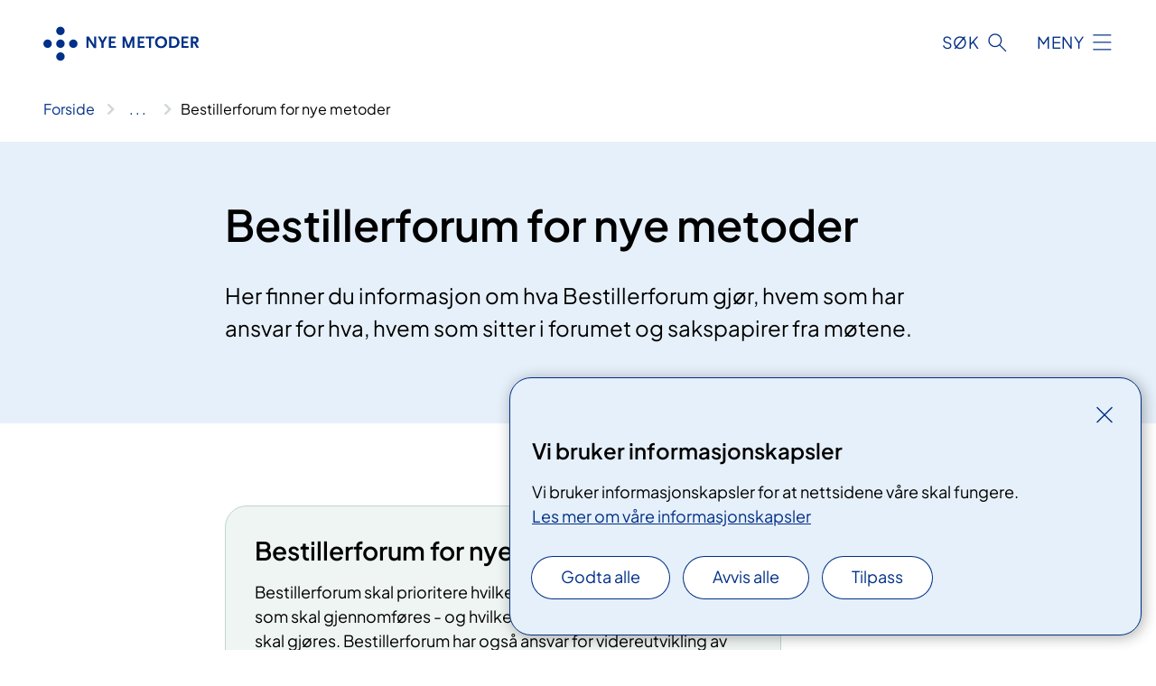

--- FILE ---
content_type: text/html; charset=utf-8
request_url: https://www.nyemetoder.no/om-systemet/bestillerforum-for-nye-metoder
body_size: 8409
content:


<!DOCTYPE html>

<html lang="nb">

<head>
    <meta name="viewport" content="width=device-width, initial-scale=1" />
    <meta name="format-detection" content="telephone=no" />
    <link href="/static/css/mainstyles.D7Hp8eqn.css" rel="stylesheet"></link>
    <link href="/static/css/components.DD6By0E_.css" rel="stylesheet"></link>
    <link rel="stylesheet" href="/FNSP.styles.css?v=f81adc5c18d68f283c5b8f323da36fa19757957d31440b228f6c420bdaa7cc42" />


<title>Bestillerforum for nye metoder - Nye metoder</title>
  <meta name="description" content="Her finner du informasjon om hva Bestillerforum gj&#xF8;r, hvem som har ansvar for hva, hvem som sitter i forumet og sakspapirer fra m&#xF8;tene." />


    <meta property="og:title" content="Bestillerforum for nye metoder" />
    <meta property="twitter:title" content="Bestillerforum for nye metoder" />
  <meta property="og:description" content="Her finner du informasjon om hva Bestillerforum gj&#xF8;r, hvem som har ansvar for hva, hvem som sitter i forumet og sakspapirer fra m&#xF8;tene." />
  <meta property="twitter:description" content="Her finner du informasjon om hva Bestillerforum gj&#xF8;r, hvem som har ansvar for hva, hvem som sitter i forumet og sakspapirer fra m&#xF8;tene." />
  <meta name="twitter:card" content="summary_large_image" />
  <meta property="og:image" content="https://www.nyemetoder.no/4afb4c/contentassets/9c1879195a0e43669549ca8a0e7a0102/logosome.jpg?width=1200&height=628&quality=80" />
  <meta property="twitter:image" content="https://www.nyemetoder.no/4afb4c/contentassets/9c1879195a0e43669549ca8a0e7a0102/logosome.jpg?width=1200&height=628&quality=80" />
  <meta property="og:image:secure_url" content="https://www.nyemetoder.no/4afb4c/contentassets/9c1879195a0e43669549ca8a0e7a0102/logosome.jpg?width=1200&height=628&quality=80" />
  <meta property="og:image:alt" content="Logo, firmanavn" />
  <meta property="twitter:image:alt" content="Logo, firmanavn" />
                <link rel="icon" href="/494d9b/globalassets/system/favicon-nasjonal.svg">


<div id="matomo-tracking-props" data-baseUrl="https://app-fnsp-matomo-analytics-prod.azurewebsites.net/" data-siteId="50"></div>
    <script>
        FNSP = {};
        FNSP.API = "https://www.nyemetoder.no";
        FNSP.IsPrint = false;
        FNSP.CurrentSite = {Name: "Nye metoder", Id: "e055be55-cbad-4d97-9c08-208780585679", StartPage: "645168" }
        FNSP.SingleKey = "FOssxJD0F5jW1TW3VRuqxRkuLlAulQIpUCXRESLCOaCvrZEt";
        FNSP.FindEnabled = true;
        FNSP.StoredQuery = false;
    </script>
    <script>
!function(T,l,y){var S=T.location,k="script",D="instrumentationKey",C="ingestionendpoint",I="disableExceptionTracking",E="ai.device.",b="toLowerCase",w="crossOrigin",N="POST",e="appInsightsSDK",t=y.name||"appInsights";(y.name||T[e])&&(T[e]=t);var n=T[t]||function(d){var g=!1,f=!1,m={initialize:!0,queue:[],sv:"5",version:2,config:d};function v(e,t){var n={},a="Browser";return n[E+"id"]=a[b](),n[E+"type"]=a,n["ai.operation.name"]=S&&S.pathname||"_unknown_",n["ai.internal.sdkVersion"]="javascript:snippet_"+(m.sv||m.version),{time:function(){var e=new Date;function t(e){var t=""+e;return 1===t.length&&(t="0"+t),t}return e.getUTCFullYear()+"-"+t(1+e.getUTCMonth())+"-"+t(e.getUTCDate())+"T"+t(e.getUTCHours())+":"+t(e.getUTCMinutes())+":"+t(e.getUTCSeconds())+"."+((e.getUTCMilliseconds()/1e3).toFixed(3)+"").slice(2,5)+"Z"}(),iKey:e,name:"Microsoft.ApplicationInsights."+e.replace(/-/g,"")+"."+t,sampleRate:100,tags:n,data:{baseData:{ver:2}}}}var h=d.url||y.src;if(h){function a(e){var t,n,a,i,r,o,s,c,u,p,l;g=!0,m.queue=[],f||(f=!0,t=h,s=function(){var e={},t=d.connectionString;if(t)for(var n=t.split(";"),a=0;a<n.length;a++){var i=n[a].split("=");2===i.length&&(e[i[0][b]()]=i[1])}if(!e[C]){var r=e.endpointsuffix,o=r?e.location:null;e[C]="https://"+(o?o+".":"")+"dc."+(r||"services.visualstudio.com")}return e}(),c=s[D]||d[D]||"",u=s[C],p=u?u+"/v2/track":d.endpointUrl,(l=[]).push((n="SDK LOAD Failure: Failed to load Application Insights SDK script (See stack for details)",a=t,i=p,(o=(r=v(c,"Exception")).data).baseType="ExceptionData",o.baseData.exceptions=[{typeName:"SDKLoadFailed",message:n.replace(/\./g,"-"),hasFullStack:!1,stack:n+"\nSnippet failed to load ["+a+"] -- Telemetry is disabled\nHelp Link: https://go.microsoft.com/fwlink/?linkid=2128109\nHost: "+(S&&S.pathname||"_unknown_")+"\nEndpoint: "+i,parsedStack:[]}],r)),l.push(function(e,t,n,a){var i=v(c,"Message"),r=i.data;r.baseType="MessageData";var o=r.baseData;return o.message='AI (Internal): 99 message:"'+("SDK LOAD Failure: Failed to load Application Insights SDK script (See stack for details) ("+n+")").replace(/\"/g,"")+'"',o.properties={endpoint:a},i}(0,0,t,p)),function(e,t){if(JSON){var n=T.fetch;if(n&&!y.useXhr)n(t,{method:N,body:JSON.stringify(e),mode:"cors"});else if(XMLHttpRequest){var a=new XMLHttpRequest;a.open(N,t),a.setRequestHeader("Content-type","application/json"),a.send(JSON.stringify(e))}}}(l,p))}function i(e,t){f||setTimeout(function(){!t&&m.core||a()},500)}var e=function(){var n=l.createElement(k);n.src=h;var e=y[w];return!e&&""!==e||"undefined"==n[w]||(n[w]=e),n.onload=i,n.onerror=a,n.onreadystatechange=function(e,t){"loaded"!==n.readyState&&"complete"!==n.readyState||i(0,t)},n}();y.ld<0?l.getElementsByTagName("head")[0].appendChild(e):setTimeout(function(){l.getElementsByTagName(k)[0].parentNode.appendChild(e)},y.ld||0)}try{m.cookie=l.cookie}catch(p){}function t(e){for(;e.length;)!function(t){m[t]=function(){var e=arguments;g||m.queue.push(function(){m[t].apply(m,e)})}}(e.pop())}var n="track",r="TrackPage",o="TrackEvent";t([n+"Event",n+"PageView",n+"Exception",n+"Trace",n+"DependencyData",n+"Metric",n+"PageViewPerformance","start"+r,"stop"+r,"start"+o,"stop"+o,"addTelemetryInitializer","setAuthenticatedUserContext","clearAuthenticatedUserContext","flush"]),m.SeverityLevel={Verbose:0,Information:1,Warning:2,Error:3,Critical:4};var s=(d.extensionConfig||{}).ApplicationInsightsAnalytics||{};if(!0!==d[I]&&!0!==s[I]){var c="onerror";t(["_"+c]);var u=T[c];T[c]=function(e,t,n,a,i){var r=u&&u(e,t,n,a,i);return!0!==r&&m["_"+c]({message:e,url:t,lineNumber:n,columnNumber:a,error:i}),r},d.autoExceptionInstrumented=!0}return m}(y.cfg);function a(){y.onInit&&y.onInit(n)}(T[t]=n).queue&&0===n.queue.length?(n.queue.push(a),n.trackPageView({})):a()}(window,document,{src: "https://js.monitor.azure.com/scripts/b/ai.2.gbl.min.js", crossOrigin: "anonymous", cfg: {instrumentationKey: 'fe8cae6d-aa1c-4609-89b8-088240892f8a', disableCookiesUsage: true }});
</script>

    <script src="/fnspLocalization/deep-merge.js"></script><script src="/fnspLocalization/SharedResources?lang=nb"></script>
    <script src="/fnspLocalization/DocumentListResources?lang=nb"></script>
    <script src="/fnspLocalization/EventResources?lang=nb"></script>
    <script src="/fnspLocalization/DateResources?lang=nb"></script>
    <script src="/fnspLocalization/ClinicalTrialResources?lang=nb"></script>
</head>

<body class="ui-corporate">
    
    
<div reactComponentId='CookieConsentComponent-c01889d9-5ff8-4d08-be13-69472f8163fb' data-json='{"model":{"title":"Vi bruker informasjonskapsler","description":"Vi bruker informasjonskapsler for at nettsidene v\u00E5re skal fungere.","analyticsTitle":"Trafikkanalyse og statistikk","analyticsDescription":"Ved \u00E5 godta disse informasjonskapslene, samtykker du til anonym registrering av statistikk som brukes til \u00E5 forbedre nettstedets innhold og brukeropplevelse.","thirdPartyTitle":"Informasjons\u0026shy;kapsler fra tredjeparter","thirdPartyDescription":"Noen av nettsidene v\u00E5re kan vise innebygget innhold fra andre nettsteder, som for eksempel videoer. Disse eksterne innholdsleverand\u00F8rene bruker egne informasjonskapsler for \u00E5 kunne vise innholdet.","thirdPartyCookieNotAvailable":null,"requiredTitle":"N\u00F8dvendige informasjons\u0026shy;kapsler","requiredDescription":"Disse informasjonskapslene h\u00E5ndterer rent tekniske funksjoner p\u00E5 nettstedet og er n\u00F8dvendige for at nettsidene v\u00E5re skal fungere.","surveyTitle":"Sp\u00F8rre\u0026shy;unders\u00F8kelser","surveyDescription":"Ved \u00E5 godta disse informasjonskapslene, samtykker du til anonym lagring av hva du svarer p\u00E5 sp\u00F8rsm\u00E5let om deltakelse.","acceptAllText":"Godta alle","acceptSelectedText":"Godta valgte","acceptNecessaryText":"Godta kun n\u00F8dvendige","rejectAllText":"Avvis alle","readMoreAbout":"Les mer om","manageCookiesText":"Administrere informasjonskapsler","withdrawCookiesDescription":"Du kan endre samtykket n\u00E5r som helst ved \u00E5 velge \u0022Administrere informasjonskapsler\u0022 nederst p\u00E5 siden. ","customizeText":"Tilpass","saveText":"Lagre","closeText":"Lukk","cancelText":"Avbryt","cookiePageLink":{"href":"/om-nettstedet/informasjonskapsler/","text":"Les mer om v\u00E5re informasjonskapsler","target":"_blank","isExternal":false,"sameSite":true},"consentDisabled":false,"activeButDisabled":false,"initialPopupDisabled":false,"cookieConsentVariables":{"consent_enabled":true,"consent_active_but_disabled":false,"popup_disabled":false,"force_map_manage_cookies_button":true,"refresh_with_querystring":false,"use_local_cookie_if_not_equal":false}}}'></div>
<script type="module" src="/static/js/CookieConsentComponent.D31auazJ.js"></script>
    
    <a href="#main" class="skiplink">
        Hopp til innhold
    </a>
    



<header>
    <div reactComponentId='HeaderComponent-7bf83b72-1db4-4384-9226-dd5ace7dfebf' data-json='{"headerDTO":{"menu":{"menuButtonText":"Meny","menuItems":[{"title":"Metoder","links":[{"href":"/metoder/","text":"Finn metode","target":null,"isExternal":false,"sameSite":true}],"showCookieButtonAt":-1},{"title":"Innf\u00F8ring","links":[{"href":"/innforing-av-nye-metoder/forslag/","text":"Forslag","target":null,"isExternal":false,"sameSite":true},{"href":"/innforing-av-nye-metoder/metodevurdering/","text":"Metodevurdering","target":null,"isExternal":false,"sameSite":true},{"href":"/innforing-av-nye-metoder/beslutning/","text":"Beslutning","target":null,"isExternal":false,"sameSite":true},{"href":"/innforing-av-nye-metoder/implementering/","text":"Implementering","target":null,"isExternal":false,"sameSite":true}],"showCookieButtonAt":-1},{"title":"Aktuelt","links":[{"href":"/aktuelt/","text":"Nyheter","target":null,"isExternal":false,"sameSite":true},{"href":"/konferanser/","text":"Kalender","target":null,"isExternal":false,"sameSite":true},{"href":"/moter-i-bestillerforum-rhf/","text":"M\u00F8ter i Bestillerforum","target":null,"isExternal":false,"sameSite":true},{"href":"/moter-i-beslutningsforum-for-nye-metoder/","text":"M\u00F8ter i Beslutningsforum","target":null,"isExternal":false,"sameSite":true}],"showCookieButtonAt":-1},{"title":"Om oss","links":[{"href":"/om-systemet/","text":"Om systemet","target":null,"isExternal":false,"sameSite":true},{"href":"/om-systemet/hvem-gjor-hva/","text":"Hvem gj\u00F8r hva","target":null,"isExternal":false,"sameSite":true},{"href":"/kontaktliste/","text":"Kontaktliste","target":null,"isExternal":false,"sameSite":true}],"showCookieButtonAt":-1}],"headerItemsBottom":[{"href":"/english/","text":"Information in English","target":null,"isExternal":false,"sameSite":true}],"mainMenuAria":"Hovedmeny"},"search":{"searchButtonText":"S\u00F8k","searchHeadingText":"S\u00F8k","searchPlaceholderText":"S\u00F8k i artikler her","searchPage":"/sok/","useAutocomplete":true,"autocompleteLanguage":"no","subSiteStartpageGuid":null},"showHeaderSearch":true,"logo":{"startPageUrl":"/","logoUrl":"/495fb3/globalassets/system/logo-nyemetoder.svg","alternativeText":"G\u00E5 til forsiden nyemetoder.no"},"logoNegative":{"startPageUrl":"/","logoUrl":"/495f90/globalassets/system/logo-nyemetoder-neg.svg","alternativeText":"G\u00E5 til forsiden nyemetoder.no"},"login":null,"skipLinkText":"Hopp til innhold","menuModalTitle":"Hovedmeny","searchModalTitle":"Hoveds\u00F8k","openMenuText":"\u00C5pne meny","closeMenuText":"Lukk","openSearchText":"\u00C5pne s\u00F8k","closeSearchText":"Lukk s\u00F8k","standardColumns":" col-12 col-md-10 col-lg-8 col-xl-7 offset-md-1 offset-lg-2","headerMenuAria":"Toppmeny","disableDefaultHeader":false}}'></div>
<script type="module" src="/static/js/HeaderComponent.GYjjgvWK.js"></script>

</header>    
    <main class="main" id="main">
        <div class="standard-page">
            <div class="">
                <div class="container nav-container">
                        <div class="breadcrumbs-language-nav has-breadcrumb">


<div reactComponentId='BreadcrumbComponent-406ca871-f979-4344-becd-c6cd1bd0a6c7' data-json='{"model":[{"text":"Forside","href":"/","showLink":true},{"text":"Om systemet","href":"/om-systemet/","showLink":true},{"text":"Bestillerforum for nye metoder","href":"/om-systemet/bestillerforum-for-nye-metoder/","showLink":false}]}'></div>
<script type="module" src="/static/js/BreadcrumbComponent.D-xh09s5.js"></script>
                        </div>
                    
                </div>
            </div>
            
            


<div aria-labelledby="sidetittel">
        <section class="header">
            <div class="container">
                <div class="row">
                    <div class="col-12 col-md-10 col-lg-8 offset-md-1 offset-lg-2">
                        
<h1 id="sidetittel">Bestillerforum for nye metoder</h1>
                    
                        <p class="ingress">Her finner du informasjon om hva Bestillerforum gj&#xF8;r, hvem som har ansvar for hva, hvem som sitter i forumet og sakspapirer fra m&#xF8;tene.</p>
                    
                    
                    </div>
                </div>
            </div>
        </section>

        <section class="content container">
            <div class="row">
                
<div class="anchor-nav-container text-container col-12 col-md-10 col-lg-8 col-xl-7 offset-md-1 offset-lg-2">
    


<p>​​​</p>


        <div b-vdo3w9gxsv class="factbox" data-id="bestillerforum-for-nye-metoder">
            <h3 b-vdo3w9gxsv class="factbox__title">
                Bestillerforum for nye metoder
            </h3>
            <div b-vdo3w9gxsv class="factbox__content-wrapper">
                <div b-vdo3w9gxsv class="factbox__content">
                    


<p>Bestillerforum skal prioritere hvilke nasjonale metodevurderinger som skal gjennomføres - og hvilken type metodevurdering som skal gjøres. Bestillerforum har også ansvar for videreutvikling av Nye metoder.</p>
                </div>
            </div>
        </div>



<h3>Hvordan jobber Bestillerforum?</h3>
<p>Bestillerforum møtes månedlig og går gjennom innkomne <a title="Lenke til artikkel for leverandører" href="https://nyemetoder.no/om-systemet/for-leverandorer">anmodninger om vurdering av legemidler</a>, <a title="Lenke til artikkel om forslag" href="/om-systemet/forslag-om-nasjonale-metodevurderinger/">forslag om metodevurdering​</a>, <a href="/om-systemet/metodevarsling/">metodevarsler</a> og <a href="/om-systemet/innspill-til-metoder/">innspill</a> som er kommet inn til Nye metoder. Anmodninger, metodevarsler, forslag, egnethetsvurderinger og innspill blir en del av sakspapirene som blir lagt frem for Bestillerforum. Forumet beslutter hvilke metoder som skal gå til nasjonal metodevurdering og hvilken type <a href="/om-systemet/metodevurderinger/">metodevurdering</a> som skal utføres.<br /><br />I forkant av møtene i Bestillerforum kan aktørene i Nye metoder gi innspill.</p>
<h3>Hvem har ansvar for hva?</h3>
<p>Aktørene har ulike ansvarsområder:</p>
<ul>
<li>Helsedirektoratet gir innspill relatert til nasjonale faglige retningslinjer, krefthandlingsprogrammer og finansieringsansvar.</li>
<li>Direktoratet for strålevern og atomsikkerhet gir innspill når metoden handler om medisinsk stråling.</li>
<li>I tillegg innhentes innspill fra <a href="/om-systemet/fagpersoner_ny/?WebId=c63e19e5-bbac-4395-a517-bfe414433e6c&amp;TermSetId=92ae6965-a6ac-416b-8a55-d3102402ba12&amp;TermId=ae909a90-fc21-4888-8516-d7fd100c4248">fagpersoner</a> i sykehusene (helseforetakene). Alle andre har også mulighet til å gi innspill.</li>
<li>Oppdrag om nasjonal metodevurdering gis til enten Direktoratet for medisinske produkter (DMP) eller Folkehelseinstituttet (FHI), som er utrederinstanser i Nye metoder.</li>
<li>Sykehusinnkjøp HF utarbeider prisnotater.</li>
<li>Bestillerforum kan også beslutte å endre eller avbestille oppdrag om metodevurdering som foreligger.</li>
</ul>
<h3>Bestillerforum og metodevurderinger</h3>
<p><a href="/om-systemet/metodevurderinger/">Det finnes flere typer metodevurdering​er</a>. Alle metoder trenger ikke en like omfattende vurdering, og noen ganger er det tilstrekkelig med et prisnotat. Bestillerforum vurderer hvilken type metodevurdering som skal gjøres. De vurderer hva som vil gi tilstrekkelig grunnlag for beslutning i Beslutningsforum for nye metoder opp mot ressurs- og tidsbruk i saksbehandlingen.<br /><br />Hvis det er spørsmål underveis i et oppdrag, skal utrederne ta opp saken i Bestillerforum og be om avklaring, som for eksempel ved avgrensinger av oppdrag.<br /><br />Bestillerforum behandler også innspill som kommer underveis i metodevurderingsarbeidet, for eksempel endringer av type metodevurdering.</p>
<p>Når utkastet til metodevurdering eller prisnotat er utarbeidet, sender utrederinstansen dokumentene til oppdragsgiver (Bestillerforum). Bestillerforum vurderer om oppdraget er besvart. Medlemmene får cirka en uke på seg. Dette trinnet omtales som «utkvittering av oppdrag/metodevurderinger» og skjer vanligvis elektronisk. Hvis et eller flere medlemmer ser behov for drøfting, skjer utkvitteringen i et møte. Metodevurderinger publiseres så snart de er utkvittert. Du finner metodevurderingen under den spesifikke metoden, <a href="/metoder/">og du kan søke på alle metodene her på nettsiden.</a></p>
<p>Når Bestillerforum har utkvittert et oppdrag, sendes dokumentene til de fire RHF-ene ved de regionale fagdirektørene.</p>
<p>Prisnotatet publiseres når beslutning foreligger. Prisnotatet ligger på den enkelte metoden,<a href="/metoder/"> og du kan søke på metodene her på nettsiden.</a></p>
<h3>Hvem er med Bestillerforum?</h3>
<ul>
<li>Beslutningstagere i Bestillerforum er de fire regionale fagdirektørene og to representanter fra Helsedirektoratet.</li>
<li>Folkehelseinstituttet, Direktoratet for medisinske produkter, Direktoratet for strålevern og atomsikkerhet og Sykehusinnkjøp HF belyser sakene innen ansvarsområdene sine.</li>
<li>To brukerrepresentanter deltar i møtene.</li>
<li>I tillegg deltar RHF-koordinatorer fra hver av de fire helseregionene.</li>
<li>Sekretariatet for Nye metoder har sekretariatsfunksjon for Bestillerforum.</li>
<li>Ledelsen av Bestillerforum roterer mellom de regionale helseforetakene i en toårssyklus, der de fire interregionale fagdirektørene bytter på mellom seg.</li>
</ul>

        <div class="expander" data-id="deltakere-i-bestillerforum-for-nye-metoder">
            <h3 class="expander__title">
                <button 
                    aria-expanded="false"
                    data-bs-toggle="collapse"
                    class="expander__button">
                        Deltakere i Bestillerforum for nye metoder
                </button>
            </h3>
            <div class="expander__content-wrapper collapse">
                <div class="expander__content">
                    


<h4>Beslutningstakere i 2024</h4>
<ul>
<li>Ulrich Spreng, fagdirektør i Helse Sør-Øst RHF og leder i Bestillerforum</li>
<li>Trude Basso, fagdirektør i Helse Midt-Norge RHF</li>
<li>Bjørn Egil Vikse, fagdirektør i Helse Vest RHF</li>
<li>Geir Tollåli fagdirektør i Helse Nord RHF</li>
<li>Ingvild Grendstad seniorrådgiver i Helsedirektoratet</li>
<li>Hege Wang, seniorrådgiver i Helsedirektoratet</li>
</ul>
<h4>Deltakere høsten 2024</h4>
<ul>
<li>Folkehelseinstituttet v/ Avdelingsdirektør Hilde Risstad</li>
<li>Direktoratet for medisinske produkter v/ Enhetsleder Elisabeth Bryn</li>
<li>Direktoratet for medisinske produkter v/ Enhetsleder Anette Grøvan<br />Direktoratet for medisinske produkter v/ Enhetsleder Martin Lerner<br />Direktoratet for strålevern og atomsikkerhet v/ Fagdirektør Eva Friberg<br />Sykehusinnkjøp HF, v/ Fagsjef Anne Marthe Ringerud</li>
<li>Sykehusinnkjøp HF, v/ Fagrådgiver Christina Sivertsen<br />Helse Sør-Øst RHF, v/ Prosjektdirektør Ole Tjomsland</li>
<li>Helse Vest RHF v/ Rådgiver Marianne Saugestad</li>
<li>Helse Nord RHF v/ Rådgiver Hanne Husom Haukland</li>
<li>Helse Midt-Norge RHF v/ Seniorrådgiver Ingvild Klevan</li>
<li>Brukerrepresentant Henrik Aasved</li>
<li>Brukerrepresentant Faridah S. Nabaggala</li>
<li>Sekretariatet Nye metoder v/ Enhetsleder Ellen Nilsen</li>
<li>Sekretariatet Nye metoder v/ Spesialrådgiver Barbra Schjoldager Frisvold</li>
<li>Sekretariatet Nye metoder v/ Spesialrådgiver Helene Örthagen</li>
<li>Sekretariatet Nye metoder v/ Spesialrådgiver Karianne Mollan Tvedt</li>
<li>Sekretariatet Nye metoder v/ Medisinsk rådgiver Michael Vester</li>
</ul>
                </div>
            </div>
        </div>


<h3>Oversikt over møter og tidsfrister</h3>
<ul>
<li>Oversikt over planlagte møter og frister for innspill finnes under <a href="/om-systemet/tidsfrister-og-motedatoer/">tidsfrister og møtedatoer.</a></li>
<li>Informasjon om kommende møte publiseres under <a href="/konferanser/">møter og konferanser</a>.</li>
<li>Innkalling og agenda for hvert møte publiseres en uke før møtet.</li>
<li>Sakspapirer og protokoll fra alle møter publiseres i arkivet under <a href="/moter-i-bestillerforum-rhf/">møter i Bestillerforum</a>.</li>
</ul>

        <div class="expander" data-id="arsrapporter-for-bestillerforum">
            <h3 class="expander__title">
                <button 
                    aria-expanded="false"
                    data-bs-toggle="collapse"
                    class="expander__button">
                        &#xC5;rsrapporter for Bestillerforum
                </button>
            </h3>
            <div class="expander__content-wrapper collapse">
                <div class="expander__content">
                    


<p><a title="Nye metoder - årsoppsummering 2023.pdf" href="/4933e1/contentassets/72a4f5d26c8d4520952123ddd73da10e/nye-metoder---arsoppsummering-2023.pdf">Årsrapport 2023 </a></p>
<p><a href="/494197/siteassets/documents/arsrapporter/nye-metoder---arsoppsummering-2022.pdf">Årsrapport 2022</a> </p>
<p><a href="/491a22/siteassets/documents/arsrapporter/beslutningsforum-for-nye-metoder---arsoppsummering-2021.pdf"><span style="text-decoration: underline;">Årsrapport 2021</span></a>​ </p>
<p><a href="/4920da/siteassets/documents/arsrapporter/sak-051-21-bestillerforum-rhf---arsoppsummering-2020.pdf">Årsrapport 2020</a>​ </p>
<p><a href="/492c41/siteassets/documents/arsrapporter/bestillerforum-rhf---arsoppsummering-2019.pdf">Årsrapport 2019</a> </p>
<p><a href="/4905f5/siteassets/documents/arsrapporter/bestillerforum-rhf---arsoppsummering-2018.pdf">Årsrapport 2018</a> </p>
<p><a href="/495643/siteassets/documents/arsrapporter/bestillerforum-rhf---arsoppsummering-2017.pdf">Årsrapport 2017</a> </p>
<p><a href="/492bcf/siteassets/documents/arsrapporter/bestillerforum-rhf---arsoppsummering-2016.pdf">Årsrapport 2016</a> </p>
<p><a href="/492a40/siteassets/documents/arsrapporter/bestillerforum-rhf---arsoppsummering-2015-.pdf">Årsrapport 2015</a> </p>
<p><a href="/492a31/siteassets/documents/arsrapporter/bestillerforum-rhf.-arsoppsummering-2014.pdf">Årsrapport 2014</a> </p>
<p><a href="/492a33/siteassets/documents/arsrapporter/arsrapport-2013.pdf">Årsrapport 2013</a> </p>
<p> </p>
                </div>
            </div>
        </div>


</div>

            </div>
        </section>
</div>

<div class="block-content">
    

</div>


    <div class="page-dates page-dates--standard container">
        <div class="page-dates__date">
            Sist oppdatert 01.04.2025
        </div>
    </div>


            
        </div>
            <div class="container print-feedback_container">
                <div class="row">
                    <div class="col-12 col-md-8 col-lg-7 offset-lg-1 col-xl-9 offset-xl-0">


<div reactComponentId='FeedbackComponent-be08e2ef-7da3-46e1-9e00-712a27157a6f' data-json='{"model":{"contentId":647857,"characterLimit":255,"cancelButtonText":"Avbryt","characterLimitText":"{count}/{limit} tegn","commentDescription":"Vi kan ikke svare deg p\u00E5 tilbakemeldingen din, men bruker den til \u00E5 forbedre innholdet. Vi ber om at du ikke deler person- eller helseopplysninger.","commentLabel":"Kan du fortelle oss hva du var ute etter?","requiredFieldText":"*Obligatorisk felt som du m\u00E5 fylle ut for \u00E5 sende skjemaet.","yesCommentLabel":"S\u00E5 bra. Fortell oss gjerne hva du var forn\u00F8yd med.","yesCommentDescription":null,"emptyCommentErrorMessage":"Du m\u00E5 skrive hva du lette etter.","commentTooLongErrorMessage":"Tilbakemeldingen er for lang.","feedbackInputValidation":"^[A-Za-z\u00C0-\u00D6\u00D8-\u00F6\u00F8-\u00FF0-9\u010D\u0111\u014B\u0161\u0167\u017E,.;:\\?\\-\\s]*$","invalidInputErrorMessage":"Beklager, men tilbakemeldingen inneholder tegn som ikke er tillatt.","noButtonText":"Nei","responseErrorMessage":"Obs! Noe gikk galt. Pr\u00F8v igjen senere.","submitButtonText":"Send","successMessage":"Takk for tilbakemelding.","yesButtonText":"Ja","title":"Fant du det du lette etter?"}}'></div>
<script type="module" src="/static/js/FeedbackComponent.jQT8HJyz.js"></script>
                    </div>
                    <div class="d-flex col-md-3 col-lg-2 offset-md-1 offset-lg-1 justify-content-center justify-content-md-end align-items-start">

<div reactComponentId='PrintComponent-e74622b4-43a9-4b61-83e4-2079536b68e7' data-json='{"filename":"bestillerforum-for-nye-metoder","contentId":647857,"language":"nb","buttonAtTop":false,"showPropertiesSelection":false,"properties":[{"name":"CustomFrontpage","label":"Eget forsideark med tittel og ingress","show":true}]}'></div>
<script type="module" src="/static/js/PrintComponent.kEgYpnwc.js"></script>
                    </div>
                </div>
            </div>
    </main>



<footer class="footer">
    <div class="container">
            <div class="footer__menu">
                <nav aria-label="Bunnmeny" class="footer__menu-container">
                    <ul>
                            <li>
                                <h2 class="footer__menu-title">Om nettstedet</h2>
                                <ul>
                                        <li class="footer__menu-item"><a class="anchorlink anchorlink--white" href="/om-nettstedet/personvern/"><span>Personvern</span></a></li>
                                            <li class="footer__menu-item"><button class="manage-cookies anchorlink anchorlink--white"><span>Administrere informasjonskapsler</span></button></li>
                                        <li class="footer__menu-item"><a class="anchorlink anchorlink--white" href="/om-nettstedet/informasjonskapsler/"><span>Informasjonskapsler</span></a></li>
                                        <li class="footer__menu-item"><a class="anchorlink anchorlink--white anchorlink--external" href="https://uustatus.no/nb/erklaringer/publisert/6fe35ca5-2938-40be-9594-d35574d2123b"><span>Tilgjengelighetserkl&#xE6;ring</span></a></li>
                                </ul>
                            </li>
                            <li>
                                <h2 class="footer__menu-title">Kontakt</h2>
                                <ul>
                                        <li class="footer__menu-item"><a class="anchorlink anchorlink--white" href="/kontaktliste/"><span>Kontaktliste</span></a></li>
                                        <li class="footer__menu-item"><a class="anchorlink anchorlink--white" href="/presse/"><span>Presse</span></a></li>
                                        <li class="footer__menu-item"><a class="anchorlink anchorlink--white anchorlink--external" href="https://forms.apsisforms.com/9424aa849c54613a0086d9003cb1e5f7"><span>Meld deg p&#xE5; nyhetsbrev</span></a></li>
                                </ul>
                            </li>
                    </ul>

                </nav>
            </div>
    </div>
    
    
    <div class="footer__bottom">
        <div class="container">
                <a href="/" class="footer__logo-link">
                    <img class="footer__logo" src="/495f90/globalassets/system/logo-nyemetoder-neg.svg" alt="G&#xE5; til forsiden nyemetoder.no" />
                </a>
            <p class="footer__text">
                Nye metoder er et samarbeid mellom de regionale helseforetakene og Helsedirektoratet, Folkehelseinstituttet, Direktoratet for medisinske produkter og Direktoratet for str&#xE5;levern og atomsikkerhet.
            </p>
            <div class="footer__contact row">
                    <section class="col-12 col-md-6 col-xl-4" aria-labelledby="footer-contact-main-section">
                        <h2 class="visuallyhidden" id="footer-contact-main-section">Kontaktinformasjon</h2>
                            <section class="footer__contact-item" aria-labelledby="footer-contact-section-phone">
                                <h3 class="footer__contact-label" id="footer-contact-section-phone">Telefon</h3>


<p><a class="phone-link" href="tel:91304388">91 30 43 88</a></p>
                            </section>
                            <section class="footer__contact-item" aria-labelledby="footer-contact-section-email">
                                <h3 class="footer__contact-label" id="footer-contact-section-email">E-post</h3>

<p class="email-block contact-block--secondary">
        <a href="mailto:nyemetoder@helse-sorost.no" data-id="email-652614">nyemetoder@helse-sorost.no</a>
</p>

                            </section>
                    </section>
                <div class="col-12 col-md-6 col-xl-8">
                    <div class="row">
                        <section class="col-12 col-xl-6 footer__partner" aria-labelledby="footer-organization-section-main">
                            <h2 class="visuallyhidden" id="footer-organization-section-main">Organisasjon</h2>
                            <p class="footer__partner-text"></p>
                                    <img class="footer__partner-logo" src="/4a3a6b/contentassets/9c1879195a0e43669549ca8a0e7a0102/logo-helse-sorost-neg.svg" alt="Logo Helse S&#xF8;r-&#xD8;st RHF"/>
                                    <img class="footer__partner-logo" src="/4a3a6f/contentassets/9c1879195a0e43669549ca8a0e7a0102/logo-helse-vest-neg.svg" alt="Logo Helse Vest RHF"/>
                                    <img class="footer__partner-logo" src="/4a3a81/contentassets/9c1879195a0e43669549ca8a0e7a0102/logo-helse-midt-neg.svg" alt="Logo Helse Midt RHF"/>
                                    <img class="footer__partner-logo" src="/4a3a58/contentassets/9c1879195a0e43669549ca8a0e7a0102/logo-helse-nord-neg.svg" alt="Logo Helse Nord RHF"/>
                        </section>
                    </div>
            
                </div>
            </div>
        </div>
    </div>
</footer>   
    
    <script defer="defer" src="/Util/Find/epi-util/find.js"></script>
<script>
document.addEventListener('DOMContentLoaded',function(){if(typeof FindApi === 'function'){var api = new FindApi();api.setApplicationUrl('/');api.setServiceApiBaseUrl('/find_v2/');api.processEventFromCurrentUri();api.bindWindowEvents();api.bindAClickEvent();api.sendBufferedEvents();}})
</script>

    <script type="module" src="/static/js/shared.CuAa4I5B.js"></script>
    <script src="/resources/bootstrap.min.js?v=9bcd4d0f29dc6556ebeeff44eaa0965f0c7f7308ee58394708cce2f698cca1b0"></script>
    <script type="module" src="/static/js/TableOfContentComponent.Ca_zE37b.js"></script>

</body>

</html>


--- FILE ---
content_type: image/svg+xml
request_url: https://www.nyemetoder.no/495f90/globalassets/system/logo-nyemetoder-neg.svg
body_size: -913
content:
<svg width="265" height="80" viewBox="0 0 265 80" fill="none" xmlns="http://www.w3.org/2000/svg">
<path d="M36.155 11.1532C36.155 15.1063 32.9476 18.3084 28.9976 18.3084C25.0476 18.3084 21.8455 15.1063 21.8455 11.1532C21.8455 7.20419 25.0476 4 28.9976 4C32.9476 4 36.155 7.20419 36.155 11.1532Z" fill="white"/>
<path d="M36.155 32.9798C36.155 36.9277 32.9476 40.1319 28.9976 40.1319C25.0476 40.1319 21.8455 36.9277 21.8455 32.9798C21.8455 29.0276 25.0476 25.8234 28.9976 25.8234C32.9476 25.8234 36.155 29.0276 36.155 32.9798Z" fill="white"/>
<path d="M14.3084 32.9798C14.3084 36.9277 11.1063 40.1319 7.15316 40.1319C3.20419 40.1319 0 36.9277 0 32.9798C0 29.0276 3.20419 25.8234 7.15316 25.8234C11.1063 25.8234 14.3084 29.0276 14.3084 32.9798Z" fill="white"/>
<path d="M58.011 32.9798C58.011 36.9277 54.809 40.1319 50.8579 40.1319C46.9068 40.1319 43.7047 36.9277 43.7047 32.9798C43.7047 29.0276 46.9068 25.8234 50.8579 25.8234C54.809 25.8234 58.011 29.0276 58.011 32.9798Z" fill="white"/>
<path d="M36.155 54.8458C36.155 58.7937 32.9476 62 28.9976 62C25.0476 62 21.8455 58.7937 21.8455 54.8458C21.8455 50.8958 25.0476 47.6895 28.9976 47.6895C32.9476 47.6895 36.155 50.8958 36.155 54.8458Z" fill="white"/>
<path d="M85.9105 40.3086L77.6065 27.78L76.9616 26.6061C76.8438 26.3715 76.7849 26.2547 76.6976 25.9318V40.1329H73.1768V20.7678H77.4308L85.2656 33.0324C85.8231 33.9128 86.0577 34.5282 86.2923 35.1446V20.7678H89.7837V40.3086H85.9105Z" fill="white"/>
<path d="M102.284 31.8289V40.1329H98.5863V31.8289L92.6891 20.7668H96.7391L100.611 28.3376L104.69 20.7668H108.74L102.284 31.8289Z" fill="white"/>
<path d="M111.41 40.1329V20.7678H123.206V23.9068H115.108V28.69H121.738V31.8289H115.108V36.9939H123.588V40.1329H111.41Z" fill="white"/>
<path d="M151.342 40.1329V25.9318C151.195 26.929 151.224 27.0752 150.609 28.69L146.178 40.1329H142.862L138.812 28.8951C138.402 27.78 138.373 27.4571 138.079 25.814V40.1329H134.734V20.7678H139.165L144.329 34.5871C144.535 35.1446 144.622 35.3508 144.71 36.084C144.828 35.1741 144.886 35.0563 145.063 34.5871L150.432 20.7678H154.863V40.1329H151.342Z" fill="white"/>
<path d="M160.325 40.1329V20.7678H172.12V23.9068H164.023V28.69H170.653V31.8289H164.023V36.9939H172.502V40.1329H160.325Z" fill="white"/>
<path d="M183.237 23.9068V40.1329H179.539V23.9068H173.73V20.7678H189.045V23.9068H183.237Z" fill="white"/>
<path d="M200.225 23.6133C196.558 23.6133 193.858 26.5472 193.858 30.4499C193.858 34.382 196.558 37.2864 200.225 37.2864C203.864 37.2864 206.562 34.382 206.562 30.4499C206.562 26.5472 203.864 23.6133 200.225 23.6133ZM200.225 40.5137C194.181 40.5137 189.926 36.347 189.926 30.4499C189.926 24.4643 194.092 20.4144 200.225 20.4144C206.329 20.4144 210.495 24.4643 210.495 30.4499C210.495 36.347 206.24 40.5137 200.225 40.5137Z" fill="white"/>
<path d="M225.314 25.1681C224.286 24.4054 222.79 24.0236 220.678 24.0236H217.744V36.8751H220.678C225.078 36.8751 227.543 34.5577 227.543 30.4204C227.543 28.2198 226.693 26.1958 225.314 25.1681ZM228.864 37.2864C227.074 39.1935 224.521 40.1329 221.029 40.1329H213.87V20.7668H221.059C224.726 20.7668 227.015 21.5884 228.923 23.6133C230.596 25.4027 231.534 27.8674 231.534 30.3909C231.534 32.9734 230.565 35.4676 228.864 37.2864Z" fill="white"/>
<path d="M234.908 40.1329V20.7678H246.703V23.9068H238.605V28.69H245.235V31.8289H238.605V36.9939H247.084V40.1329H234.908Z" fill="white"/>
<path d="M256.83 23.9068H254.423V29.2475H256.83C259.177 29.2475 260.203 28.4249 260.203 26.4893C260.203 24.64 259.236 23.9068 256.83 23.9068ZM260.703 40.1329L256.272 32.3865H254.423V40.1329H250.727V20.7678H257.181C259.998 20.7678 261.289 21.1192 262.434 22.2048C263.49 23.1736 264.018 24.5822 264.018 26.401C264.018 27.8968 263.666 29.1002 262.962 30.0396C262.228 30.9779 261.553 31.3892 259.939 31.8289L264.751 40.1329H260.703Z" fill="white"/>
</svg>


--- FILE ---
content_type: application/javascript
request_url: https://www.nyemetoder.no/fnspLocalization/SharedResources?lang=nb
body_size: -1324
content:
window.fnspLocalization = jsResourceHandler.deepmerge(window.fnspLocalization || {}, {"SharedResources":{"SpecialtyTitleMultiple":"Spesialiteter","ShowLess2":"Vis færre","AnchorNavigationMenuTitle":"Innhold på denne siden","And":"Og","ShowMore":"Vis mer","SubjectTitle":"Fagområde","OpenSearchText":"Åpne søk","PrintButtonText":"Skriv ut","PageNotFoundText":"Vi beklager! Siden du leter etter er flyttet eller slettet.","CloseMenuText":"Lukk","SkipLinkText":"Hopp til innhold","ShowFullBreadcrumb":"Vis hele brødsmulestien","MenuModalTitle":"Hovedmeny","CloseSearchText":"Lukk søk","ErrorGraphSearchTitle":"Feil med søk","SearchModalTitle":"Hovedsøk","MethodTypeTitle":"Type","HRCSTitle":"Helsekategori","ShowLess":"Vis mindre","MethodPhaseTitle":"Fase","OpenMenuText":"Åpne meny","StagingEnvBannerContent":"Dette er et testmiljø. Informasjonen som vises her er ikke nødvendigvis riktig.","ReadMoreAbout":"Les mer om","Breadcrumb":"Brødsmulesti","CooperationTitle":"Samarbeid med","SearchFilterHospital":"Sykehus","StagingEnvBannerLinkText":"Gå til det ekte nettstedet til {nettsted}","Or":"Eller","ResponsibleDepartmentTitle":"Ansvarlig enhet","ResultsSkipLinkText":"Hopp til resultater","ResetSearchText":"Nullstill søk","ResponsibleHospitalTitle":"Ansvarlig sykehus","PageNotFoundTitle":"Fant ikke siden","Close":"Lukk","MethodStatusTitle":"Status","ShowMore2":"Vis flere","MedicalTreatmentTitle":"Relevant behandling","Updated":"Sist oppdatert","SpecialtyTitle":"Spesialitet","LanguageSwitch":"Språkvelger","AboutTheSite":"Om nettstedet","PrintPDFButtonText":"PDF-utskrift","EventCategoryTitle":"Kurs- og møtetype","SearchFilterOrganization":"Foretak","Published":"Publisert","ErrorGraphSearchText":"Det oppstod en feil under søket. Vennligst prøv igjen senere."}})